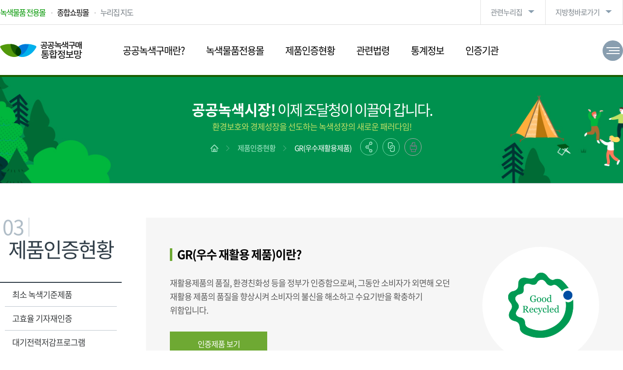

--- FILE ---
content_type: text/html; charset=UTF-8
request_url: https://pps.go.kr/green/content.do;jsessionid=mcIhwOh3wXiaojTIVZkj6w7kd339De1fQzghvjrbHBqSLP2VKRv5!-647447993?key=01139
body_size: 42422
content:














<!DOCTYPE html>
<html lang="ko" id="no-fouc">
<head>
<meta charset="UTF-8">
<meta http-equiv='X-UA-Compatible' content='IE=edge'>
<meta name="generator" content="EditPlus®">
<meta name="format-detection" content="telephone=no,email=no,address=no">
<meta name="viewport" content="width=device-width, initial-scale=1, maximum-scale=1, minimum-scale=1, target-densitydpi=medium-dpi" />
<meta content="yes" name="apple-mobile-web-app-capable" />
<meta name="author" content="조달청 1588-0800">
<meta name="keywords" content="조달청, 조달, 비축, 물품, 용역, 구매, 외자, 내자, 시설">
<meta name="description" content="공공녹색구매 통합정보망">
<meta name="copyright" content="Copyrightⓒ 2020 공공녹색구매 통합정보망. All rights reserved.">

<meta property="og:type" content="website">
<meta property="og:title" content="공공녹색구매 통합정보망">
<meta property="og:description" content="공공녹색구매 통합정보망">
<meta property="og:image" content="">
<meta property="og:url" content="http://pps.go.kr">
<title>GR(우수재활용제품) | 공공녹색구매 통합정보망</title>
<link rel="shortcut icon" type="image/x-icon" href="/resource/site/green/img/favicon.ico;jsessionid=737cSV8FREj7pjiAh-3n_VUrakRDK0NvMKUm7NgYaoOl86KloZOn!1342585090" />

<link type="text/css" rel="stylesheet" href="/resource/site/green/js/plugins/bootstrap/css/bootstrap.css;jsessionid=737cSV8FREj7pjiAh-3n_VUrakRDK0NvMKUm7NgYaoOl86KloZOn!1342585090" />
<link type="text/css" rel="stylesheet" href="/resource/site/green/js/plugins/bootstrap/css/bootstrap-theme.css;jsessionid=737cSV8FREj7pjiAh-3n_VUrakRDK0NvMKUm7NgYaoOl86KloZOn!1342585090" />

<link type="text/css" rel="stylesheet" href="/resource/site/green/css/html5_reset.css;jsessionid=737cSV8FREj7pjiAh-3n_VUrakRDK0NvMKUm7NgYaoOl86KloZOn!1342585090" />
<link type="text/css" rel="stylesheet" href="/resource/site/green/css/fs_component.css;jsessionid=737cSV8FREj7pjiAh-3n_VUrakRDK0NvMKUm7NgYaoOl86KloZOn!1342585090" />
<link type="text/css" rel="stylesheet" href="/resource/site/green/css/fs_layout.css;jsessionid=737cSV8FREj7pjiAh-3n_VUrakRDK0NvMKUm7NgYaoOl86KloZOn!1342585090" />
<link type="text/css" rel="stylesheet" href="/resource/site/green/css/fs_content.css;jsessionid=737cSV8FREj7pjiAh-3n_VUrakRDK0NvMKUm7NgYaoOl86KloZOn!1342585090" />
<link type="text/css" rel="stylesheet" href="/resource/site/green/css/fs_print.css;jsessionid=737cSV8FREj7pjiAh-3n_VUrakRDK0NvMKUm7NgYaoOl86KloZOn!1342585090" />
<link type="text/css" rel="stylesheet" href="/resource/site/green/js/plugins/animate.css;jsessionid=737cSV8FREj7pjiAh-3n_VUrakRDK0NvMKUm7NgYaoOl86KloZOn!1342585090" />

<script src="/resource/site/green/js/jquery-1.11.3.min.js;jsessionid=737cSV8FREj7pjiAh-3n_VUrakRDK0NvMKUm7NgYaoOl86KloZOn!1342585090"></script>
<script src="/resource/site/green/js/jquery.easing.1.3.js;jsessionid=737cSV8FREj7pjiAh-3n_VUrakRDK0NvMKUm7NgYaoOl86KloZOn!1342585090"></script>
<script src="/resource/site/green/js/fs_common.js;jsessionid=737cSV8FREj7pjiAh-3n_VUrakRDK0NvMKUm7NgYaoOl86KloZOn!1342585090"></script>
<script src="/resource/cmm/js/fs_sns.js;jsessionid=737cSV8FREj7pjiAh-3n_VUrakRDK0NvMKUm7NgYaoOl86KloZOn!1342585090"></script>

<script src="/resource/site/green/js/plugins/bootstrap/js/bootstrap.js;jsessionid=737cSV8FREj7pjiAh-3n_VUrakRDK0NvMKUm7NgYaoOl86KloZOn!1342585090"></script>

<!-- START OF WEBLOG TRACKING SCRIPT -->
<script src="/resource/site/green/js/UserScriptConf.js;jsessionid=737cSV8FREj7pjiAh-3n_VUrakRDK0NvMKUm7NgYaoOl86KloZOn!1342585090"></script>
<!-- END OF WEBLOG TRACKING SCRIPT -->

<!-- 폰트깜빡임 수정 -->
	<style type="text/css">
		#no-fouc, #fs_header {opacity:1;}
	</style>
	<script type="text/javascript">
		$(document).ready(function () {
			$("#no-fouc, #fs_header").delay(250).animate({"opacity":"1"}, 250);
		});
	</script>
	<!-- //폰트깜빡임 수정 -->
</head>
<body>
	<a href="#fs_content" class="skip_nav">본문영역 바로가기</a>
	<a href="#fs_top_menu" class="skip_nav">메인메뉴 바로가기</a>
	<a href="#fs_footer" class="skip_nav">하단링크 바로가기</a>
	
	<div id="fs_wrap">
		











<header id="fs_header">
	<div class="fs_head">
		<div class="hwrap">
			<h1 class="logo"><a href="/green/index.do;jsessionid=737cSV8FREj7pjiAh-3n_VUrakRDK0NvMKUm7NgYaoOl86KloZOn!1342585090"><img src="/resource/site/green/img/layout/logo.png;jsessionid=737cSV8FREj7pjiAh-3n_VUrakRDK0NvMKUm7NgYaoOl86KloZOn!1342585090" alt="공공녹색구매 통합정보망" /></a></h1>
			<div class="global_box">
				<ul class="glo_list1">
					<li class="glo1"><a href="https://shop.g2b.go.kr/link/GMSI003_01/?apmlNo=R24SL00001132" target="_blank">녹색물품 전용몰</a></li>
					<li class="glo2"><a href="https://shop.g2b.go.kr" target="_blank">종합쇼핑몰</a></li>
					<li class="glo3"><a href="/green/sitemap.do;jsessionid=737cSV8FREj7pjiAh-3n_VUrakRDK0NvMKUm7NgYaoOl86KloZOn!1342585090?key=01211">누리집 지도</a></li>
				</ul>
				<ul class="glo_list3">
					<li class="glo5 sitemap_box">
						<a href="#none" class="sitemap"><span>전체메뉴 한눈에 보기</span></a>
						<div class="mainsitemap_box_warp">
							<div class="mainsitemap_box">
								<div class="sitemap_size">
									<div class="mlogo"><a href="/green/index.do;jsessionid=737cSV8FREj7pjiAh-3n_VUrakRDK0NvMKUm7NgYaoOl86KloZOn!1342585090"><img src="/resource/site/green/img/layout/logo.png;jsessionid=737cSV8FREj7pjiAh-3n_VUrakRDK0NvMKUm7NgYaoOl86KloZOn!1342585090" alt="공공녹색구매 통합정보망" /></a></div>
									<div class="mainsitemap"></div>
									<a href="#none" class="mainsitemap_close" title="닫기"><span></span></a>
								</div>
							</div>
						</div>
					</li>
				</ul>
				<ul class="glo_list2">
					<li class="list2-1"><a href="#none" title="관련누리집">관련누리집</a>
						<ul>
							<li><a href="http://ppi.g2b.go.kr:8911/portal/main.do" target="_blank" title="새창열림" rel="noopener noreferrer">혁신장터</a></li>
							<li><a href="https://shop.g2b.go.kr" target="_blank" title="새창열림" rel="noopener noreferrer">종합쇼핑몰</a></li>
							<li><a href="https://venture.g2b.go.kr" target="_blank" title="새창열림" rel="noopener noreferrer">벤처나라</a></li>
							<li><a href="https://digitalmall.g2b.go.kr" target="_blank" title="새창열림" rel="noopener noreferrer">디지털서비스몰</a></li>
							<li><a href="https://service.g2b.go.kr" target="_blank" title="새창열림" rel="noopener noreferrer">이음장터</a></li>
							<li><a href="http://pcae.g2b.go.kr:8044/pbs/psa/psa0000/index.do" target="_blank" title="새창열림" rel="noopener noreferrer">공사비 정보광장</a></li>
							<li><a href="http://www.globalkoreamarket.go.kr:8843/gpass/index.do" target="_blank" title="새창열림" rel="noopener noreferrer">해외조달정보센터</a></li>
							<li><a href="http://www.globalkoreamarket.go.kr:8843/gpass/jsp/procure/itcpm.gps" target="_blank" title="새창열림" rel="noopener noreferrer">해외조달장터<br />(ITC Procurement Map)</a></li>
							<li><a href="/bichuk/index.do;jsessionid=737cSV8FREj7pjiAh-3n_VUrakRDK0NvMKUm7NgYaoOl86KloZOn!1342585090" target="_blank" title="새창열림" rel="noopener noreferrer">비축물자</a></li>
							<li><a href="https://hrd.pps.go.kr:8443/hrd/index.do" target="_blank" title="새창열림" rel="noopener noreferrer">공공조달역량개발원</a></li>
							<li><a href="/green/index.do;jsessionid=737cSV8FREj7pjiAh-3n_VUrakRDK0NvMKUm7NgYaoOl86KloZOn!1342585090" target="_blank" title="새창열림" rel="noopener noreferrer">공공녹색구매통합정보망</a></li>
							<li><a href="http://rfid.g2b.go.kr/" target="_blank" title="새창열림" rel="noopener noreferrer">전파식별(RFID) 물품관리</a></li>
							<li><a href="https://data.g2b.go.kr/" target="_blank" title="새창열림" rel="noopener noreferrer">조달정보개방포털</a></li>
							<li><a href="https://nego.g2b.go.kr/" target="_blank" title="새창열림" rel="noopener noreferrer">조달청 평가위원시스템</a></li>
							<li><a href="http://npis.g2b.go.kr/" target="_blank" title="새창열림" rel="noopener noreferrer">국유재산조사관리시스템<br />(상속인 없는 재산의 청산)</a></li>
							<li><a href="https://goods.g2b.go.kr:8053/" target="_blank" title="새창열림" rel="noopener noreferrer">목록정보시스템</a></li>
							<li><a href="https://pcws.g2b.go.kr:8668/portal/main.do" target="_blank" title="새창열림" rel="noopener noreferrer">일자리알리미</a></li>
							<li><a href="https://npccs.g2b.go.kr:8785/" target="_blank" title="새창열림" rel="noopener noreferrer">공사원가계산</a></li>
							<li><a href="https://hado.g2b.go.kr:8105/sc/portal/main.do" target="_blank" title="새창열림" rel="noopener noreferrer">하도급지킴이</a></li>
							<li><a href="https://ai.g2b.go.kr:8432/" target="_blank" title="새창열림" rel="noopener noreferrer">e-제안요청도움</a></li>
							<li><a href="https://nuri.g2b.go.kr/" target="_blank" title="새창열림" rel="noopener noreferrer">누리장터</a></li>							
						</ul>
					</li>
					<li class="list2-2"><a href="#none" title="지방청바로가기">지방청바로가기</a>
						<ul>
							<li><a href="/center/index.do;jsessionid=737cSV8FREj7pjiAh-3n_VUrakRDK0NvMKUm7NgYaoOl86KloZOn!1342585090" target="_blank" title="새창열림" rel="noopener noreferrer">조달품질원</a></li>
							<li><a href="https://hrd.pps.go.kr:8443/hrd/index.do" target="_blank" title="새창열림" rel="noopener noreferrer">공공조달역량개발원</a></li>
							<li><a href="/seoul/index.do;jsessionid=737cSV8FREj7pjiAh-3n_VUrakRDK0NvMKUm7NgYaoOl86KloZOn!1342585090" target="_blank" title="새창열림" rel="noopener noreferrer">서울</a></li>
							<li><a href="/busan/index.do;jsessionid=737cSV8FREj7pjiAh-3n_VUrakRDK0NvMKUm7NgYaoOl86KloZOn!1342585090" target="_blank" title="새창열림" rel="noopener noreferrer">부산</a></li>
							<li><a href="/incheon/index.do;jsessionid=737cSV8FREj7pjiAh-3n_VUrakRDK0NvMKUm7NgYaoOl86KloZOn!1342585090" target="_blank" title="새창열림" rel="noopener noreferrer">인천</a></li>
							<li><a href="/daegu/index.do;jsessionid=737cSV8FREj7pjiAh-3n_VUrakRDK0NvMKUm7NgYaoOl86KloZOn!1342585090" target="_blank" title="새창열림" rel="noopener noreferrer">대구</a></li>
							<li><a href="/gwangju/index.do;jsessionid=737cSV8FREj7pjiAh-3n_VUrakRDK0NvMKUm7NgYaoOl86KloZOn!1342585090" target="_blank" title="새창열림" rel="noopener noreferrer">광주</a></li>
							<li><a href="/daejeon/index.do;jsessionid=737cSV8FREj7pjiAh-3n_VUrakRDK0NvMKUm7NgYaoOl86KloZOn!1342585090" target="_blank" title="새창열림" rel="noopener noreferrer">대전</a></li>
							<li><a href="/gangwon/index.do;jsessionid=737cSV8FREj7pjiAh-3n_VUrakRDK0NvMKUm7NgYaoOl86KloZOn!1342585090" target="_blank" title="새창열림" rel="noopener noreferrer">강원</a></li>
							<li><a href="/chungbuk/index.do;jsessionid=737cSV8FREj7pjiAh-3n_VUrakRDK0NvMKUm7NgYaoOl86KloZOn!1342585090" target="_blank" title="새창열림" rel="noopener noreferrer">충북</a></li>
							<li><a href="/jeonbuk/index.do;jsessionid=737cSV8FREj7pjiAh-3n_VUrakRDK0NvMKUm7NgYaoOl86KloZOn!1342585090" target="_blank" title="새창열림" rel="noopener noreferrer">전북</a></li>
							<li><a href="/gyeongnam/index.do;jsessionid=737cSV8FREj7pjiAh-3n_VUrakRDK0NvMKUm7NgYaoOl86KloZOn!1342585090" target="_blank" title="새창열림" rel="noopener noreferrer">경남</a></li>
							<li><a href="/jeju/index.do;jsessionid=737cSV8FREj7pjiAh-3n_VUrakRDK0NvMKUm7NgYaoOl86KloZOn!1342585090" target="_blank" title="새창열림" rel="noopener noreferrer">제주</a></li>
						</ul>
					</li>
				</ul>
			</div>
			
			<div class="mbtn_box">
				<a href="#none" class="menu_open"><span>메뉴</span></a>
			</div>
		</div>
	</div>
	
	<nav class="fs_top_menu" id="fs_top_menu">
		<h2 class="hide">주요메뉴</h2>
		<div class="mglobal_box">
			<div class="global_btn">
				<ul>
					<li class="mg1"><a href="/green/index.do;jsessionid=737cSV8FREj7pjiAh-3n_VUrakRDK0NvMKUm7NgYaoOl86KloZOn!1342585090"><img src="/resource/site/green/img/layout/home.png;jsessionid=737cSV8FREj7pjiAh-3n_VUrakRDK0NvMKUm7NgYaoOl86KloZOn!1342585090" alt="홈으로" width="22px" height="22px" /></a></li>
					<li class="mg2"><a href="https://shop.g2b.go.kr/sm/ma/exmal/SMMPExmal.do?exmalNo=3&leftYN=Y" target="_blank">녹색물품 전용몰</a></li>
					<li class="mg3"><a href="https://shop.g2b.go.kr" target="_blank">종합쇼핑몰</a></li>
					<li class="mg4"><a href="/green/sitemap.do;jsessionid=737cSV8FREj7pjiAh-3n_VUrakRDK0NvMKUm7NgYaoOl86KloZOn!1342585090?key=01211">누리집 지도</a></li>
				</ul>
			</div>
			<ul class="glo_list2">
				<li class="list2-1"><a href="#none" title="관련누리집">관련누리집</a>
					<ul>
						<li><a href="http://ppi.g2b.go.kr:8911/portal/main.do" target="_blank" title="새창열림" rel="noopener noreferrer">혁신장터</a></li>
						<li><a href="https://shop.g2b.go.kr" target="_blank" title="새창열림" rel="noopener noreferrer">종합쇼핑몰</a></li>
						<li><a href="https://venture.g2b.go.kr" target="_blank" title="새창열림" rel="noopener noreferrer">벤처나라</a></li>
						<li><a href="https://digitalmall.g2b.go.kr" target="_blank" title="새창열림" rel="noopener noreferrer">디지털서비스몰</a></li>
						<li><a href="https://service.g2b.go.kr" target="_blank" title="새창열림" rel="noopener noreferrer">이음장터</a></li>
						<li><a href="http://pcae.g2b.go.kr:8044/pbs/psa/psa0000/index.do" target="_blank" title="새창열림" rel="noopener noreferrer">공사비 정보광장</a></li>
						<li><a href="http://www.globalkoreamarket.go.kr:8843/gpass/index.do" target="_blank" title="새창열림" rel="noopener noreferrer">해외조달정보센터</a></li>
						<li><a href="http://www.globalkoreamarket.go.kr:8843/gpass/jsp/procure/itcpm.gps" target="_blank" title="새창열림" rel="noopener noreferrer">해외조달장터(ITC Procurement Map)</a></li>
						<li><a href="/bichuk/index.do;jsessionid=737cSV8FREj7pjiAh-3n_VUrakRDK0NvMKUm7NgYaoOl86KloZOn!1342585090" target="_blank" title="새창열림" rel="noopener noreferrer">비축물자</a></li>
						<li><a href="https://hrd.pps.go.kr:8443/hrd/index.do" target="_blank" title="새창열림" rel="noopener noreferrer">공공조달역량개발원</a></li>
						<li><a href="/green/index.do;jsessionid=737cSV8FREj7pjiAh-3n_VUrakRDK0NvMKUm7NgYaoOl86KloZOn!1342585090" target="_blank" title="새창열림" rel="noopener noreferrer">공공녹색구매통합정보망</a></li>
						<li><a href="http://rfid.g2b.go.kr/" target="_blank" title="새창열림" rel="noopener noreferrer">전파식별(RFID) 물품관리</a></li>
						<li><a href="https://data.g2b.go.kr/" target="_blank" title="새창열림" rel="noopener noreferrer">조달정보개방포털</a></li>
						<li><a href="https://nego.g2b.go.kr/" target="_blank" title="새창열림" rel="noopener noreferrer">조달청 평가위원시스템</a></li>
						<li><a href="http://npis.g2b.go.kr/" target="_blank" title="새창열림" rel="noopener noreferrer">국유재산조사관리시스템(상속인 없는 재산의 청산)</a></li>
						<li><a href="https://goods.g2b.go.kr:8053/" target="_blank" title="새창열림" rel="noopener noreferrer">목록정보시스템</a></li>
						<li><a href="https://pcws.g2b.go.kr:8668/portal/main.do" target="_blank" title="새창열림" rel="noopener noreferrer">일자리알리미</a></li>
						<li><a href="https://npccs.g2b.go.kr:8785/" target="_blank" title="새창열림" rel="noopener noreferrer">공사원가계산</a></li>
						<li><a href="https://hado.g2b.go.kr:8105/sc/portal/main.do" target="_blank" title="새창열림" rel="noopener noreferrer">하도급지킴이</a></li>
						<li><a href="https://ai.g2b.go.kr:8432/" target="_blank" title="새창열림" rel="noopener noreferrer">e-제안요청도움</a></li>
						<li><a href="https://nuri.g2b.go.kr/" target="_blank" title="새창열림" rel="noopener noreferrer">누리장터</a></li>						
					</ul>
				</li>
				<li class="list2-2"><a href="#none" title="지방청바로가기">지방청바로가기</a>
					<ul>
						<li><a href="/center/index.do;jsessionid=737cSV8FREj7pjiAh-3n_VUrakRDK0NvMKUm7NgYaoOl86KloZOn!1342585090" target="_blank" title="새창열림" rel="noopener noreferrer">조달품질원</a></li>
						<li><a href="https://hrd.pps.go.kr:8443/hrd/index.do" target="_blank" title="새창열림" rel="noopener noreferrer">공공조달역량개발원</a></li>
						<li><a href="/seoul/index.do;jsessionid=737cSV8FREj7pjiAh-3n_VUrakRDK0NvMKUm7NgYaoOl86KloZOn!1342585090" target="_blank" title="새창열림" rel="noopener noreferrer">서울</a></li>
						<li><a href="/busan/index.do;jsessionid=737cSV8FREj7pjiAh-3n_VUrakRDK0NvMKUm7NgYaoOl86KloZOn!1342585090" target="_blank" title="새창열림" rel="noopener noreferrer">부산</a></li>
						<li><a href="/incheon/index.do;jsessionid=737cSV8FREj7pjiAh-3n_VUrakRDK0NvMKUm7NgYaoOl86KloZOn!1342585090" target="_blank" title="새창열림" rel="noopener noreferrer">인천</a></li>
						<li><a href="/daegu/index.do;jsessionid=737cSV8FREj7pjiAh-3n_VUrakRDK0NvMKUm7NgYaoOl86KloZOn!1342585090" target="_blank" title="새창열림" rel="noopener noreferrer">대구</a></li>
						<li><a href="/gwangju/index.do;jsessionid=737cSV8FREj7pjiAh-3n_VUrakRDK0NvMKUm7NgYaoOl86KloZOn!1342585090" target="_blank" title="새창열림" rel="noopener noreferrer">광주</a></li>
						<li><a href="/daejeon/index.do;jsessionid=737cSV8FREj7pjiAh-3n_VUrakRDK0NvMKUm7NgYaoOl86KloZOn!1342585090" target="_blank" title="새창열림" rel="noopener noreferrer">대전</a></li>
						<li><a href="/gangwon/index.do;jsessionid=737cSV8FREj7pjiAh-3n_VUrakRDK0NvMKUm7NgYaoOl86KloZOn!1342585090" target="_blank" title="새창열림" rel="noopener noreferrer">강원</a></li>
						<li><a href="/chungbuk/index.do;jsessionid=737cSV8FREj7pjiAh-3n_VUrakRDK0NvMKUm7NgYaoOl86KloZOn!1342585090" target="_blank" title="새창열림" rel="noopener noreferrer">충북</a></li>
						<li><a href="/jeonbuk/index.do;jsessionid=737cSV8FREj7pjiAh-3n_VUrakRDK0NvMKUm7NgYaoOl86KloZOn!1342585090" target="_blank" title="새창열림" rel="noopener noreferrer">전북</a></li>
						<li><a href="/gyeongnam/index.do;jsessionid=737cSV8FREj7pjiAh-3n_VUrakRDK0NvMKUm7NgYaoOl86KloZOn!1342585090" target="_blank" title="새창열림" rel="noopener noreferrer">경남</a></li>
						<li><a href="/jeju/index.do;jsessionid=737cSV8FREj7pjiAh-3n_VUrakRDK0NvMKUm7NgYaoOl86KloZOn!1342585090" target="_blank" title="새창열림" rel="noopener noreferrer">제주</a></li>
					</ul>
				</li>
			</ul>
		</div>
		<ul class="lnb">
			
			<li>
				<a href="#" target="_self" class="lnb_title deplink">공공녹색구매란?</a>
				<div class="lnb_bg">
					<div class="lnb_wrap">
						<div class="tit_box">
							<div class="title">공공녹색구매란?</div>
						</div>
						
						<ul class="lnb_layer01">
							
							<li>
								<a href="/green/content.do;jsessionid=737cSV8FREj7pjiAh-3n_VUrakRDK0NvMKUm7NgYaoOl86KloZOn!1342585090?key=01130" target="_self">
									통합정보망소개
								</a>
								
							</li>
							
						</ul>
						
					</div>
				</div>
			</li>
			
			<li>
				<a href="https://shop.g2b.go.kr/link/GMSI003_01/?apmlNo=R24SL00001132" target="_blank" class="lnb_title deplink">녹색물품전용몰</a>
				<div class="lnb_bg">
					<div class="lnb_wrap">
						<div class="tit_box">
							<div class="title">녹색물품전용몰</div>
						</div>
						
					</div>
				</div>
			</li>
			
			<li>
				<a href="#" target="_self" class="lnb_title deplink">제품인증현황</a>
				<div class="lnb_bg">
					<div class="lnb_wrap">
						<div class="tit_box">
							<div class="title">제품인증현황</div>
						</div>
						
						<ul class="lnb_layer01">
							
							<li>
								<a href="/green/content.do;jsessionid=737cSV8FREj7pjiAh-3n_VUrakRDK0NvMKUm7NgYaoOl86KloZOn!1342585090?key=01133" target="_self">
									최소 녹색기준제품
								</a>
								
							</li>
							
							<li>
								<a href="/green/content.do;jsessionid=737cSV8FREj7pjiAh-3n_VUrakRDK0NvMKUm7NgYaoOl86KloZOn!1342585090?key=01134" target="_self">
									고효율 기자재인증
								</a>
								
							</li>
							
							<li>
								<a href="/green/content.do;jsessionid=737cSV8FREj7pjiAh-3n_VUrakRDK0NvMKUm7NgYaoOl86KloZOn!1342585090?key=01135" target="_self">
									대기전력저감프로그램
								</a>
								
							</li>
							
							<li>
								<a href="/green/content.do;jsessionid=737cSV8FREj7pjiAh-3n_VUrakRDK0NvMKUm7NgYaoOl86KloZOn!1342585090?key=01136" target="_self">
									신ㆍ재생에너지 설비인증
								</a>
								
							</li>
							
							<li>
								<a href="/green/content.do;jsessionid=737cSV8FREj7pjiAh-3n_VUrakRDK0NvMKUm7NgYaoOl86KloZOn!1342585090?key=01137" target="_self">
									에너지 소비효율등급표시
								</a>
								
							</li>
							
							<li>
								<a href="/green/content.do;jsessionid=737cSV8FREj7pjiAh-3n_VUrakRDK0NvMKUm7NgYaoOl86KloZOn!1342585090?key=01138" target="_self">
									환경표지
								</a>
								
							</li>
							
							<li>
								<a href="/green/content.do;jsessionid=737cSV8FREj7pjiAh-3n_VUrakRDK0NvMKUm7NgYaoOl86KloZOn!1342585090?key=01139" target="_self">
									GR(우수재활용제품)
								</a>
								
							</li>
							
							<li>
								<a href="/green/content.do;jsessionid=737cSV8FREj7pjiAh-3n_VUrakRDK0NvMKUm7NgYaoOl86KloZOn!1342585090?key=01140" target="_self">
									저탄소제품인증
								</a>
								
							</li>
							
							<li>
								<a href="/green/content.do;jsessionid=737cSV8FREj7pjiAh-3n_VUrakRDK0NvMKUm7NgYaoOl86KloZOn!1342585090?key=01141" target="_self">
									녹색인증
								</a>
								
							</li>
							
						</ul>
						
					</div>
				</div>
			</li>
			
			<li>
				<a href="#" target="_self" class="lnb_title deplink">관련법령</a>
				<div class="lnb_bg">
					<div class="lnb_wrap">
						<div class="tit_box">
							<div class="title">관련법령</div>
						</div>
						
						<ul class="lnb_layer01">
							
							<li>
								<a href="/green/content.do;jsessionid=737cSV8FREj7pjiAh-3n_VUrakRDK0NvMKUm7NgYaoOl86KloZOn!1342585090?key=01143" target="_self">
									관련법령
								</a>
								
							</li>
							
						</ul>
						
					</div>
				</div>
			</li>
			
			<li>
				<a href="#" target="_self" class="lnb_title deplink">통계정보</a>
				<div class="lnb_bg">
					<div class="lnb_wrap">
						<div class="tit_box">
							<div class="title">통계정보</div>
						</div>
						
						<ul class="lnb_layer01">
							
							<li>
								<a href="/green/bbs/list.do;jsessionid=737cSV8FREj7pjiAh-3n_VUrakRDK0NvMKUm7NgYaoOl86KloZOn!1342585090?key=01145" target="_self">
									통계정보
								</a>
								
							</li>
							
						</ul>
						
					</div>
				</div>
			</li>
			
			<li>
				<a href="#" target="_self" class="lnb_title deplink">인증기관</a>
				<div class="lnb_bg">
					<div class="lnb_wrap">
						<div class="tit_box">
							<div class="title">인증기관</div>
						</div>
						
						<ul class="lnb_layer01">
							
							<li>
								<a href="/green/content.do;jsessionid=737cSV8FREj7pjiAh-3n_VUrakRDK0NvMKUm7NgYaoOl86KloZOn!1342585090?key=01147" target="_self">
									인증기관 안내
								</a>
								
							</li>
							
						</ul>
						
					</div>
				</div>
			</li>
			
		</ul>
	</nav>
	<nav class="fs_mtop_menu" id="fs_mtop_menu"></nav>
	
</header>
		
		<div id="fs_container_wrap">
			<section class="fs_sub_visual" style="background:url(/resource/site/green/img/layout/sub_01.jpg;jsessionid=737cSV8FREj7pjiAh-3n_VUrakRDK0NvMKUm7NgYaoOl86KloZOn!1342585090) no-repeat green top;">
				<div class="sv_wrap">
					<h3><strong>공공녹색시장!</strong> 이제 조달청이 이끌어 갑니다.<em>환경보호와 경제성장을 선도하는 녹색성장의 새로운 패러다임!</em></h3>
					<div class="fs_loca_box">
						<div class="loca_box">
							










<em><a href="/green/index.do;jsessionid=737cSV8FREj7pjiAh-3n_VUrakRDK0NvMKUm7NgYaoOl86KloZOn!1342585090" class="home"><img src="/resource/site/green/img/layout/sub_home.png;jsessionid=737cSV8FREj7pjiAh-3n_VUrakRDK0NvMKUm7NgYaoOl86KloZOn!1342585090" alt="홈으로 이동" /></a></em>

<em><a href="/green/sub.do;jsessionid=737cSV8FREj7pjiAh-3n_VUrakRDK0NvMKUm7NgYaoOl86KloZOn!1342585090?key=01132" target="_self">제품인증현황</a></em>

<em><a href="#none" class="navi_ov">GR(우수재활용제품)</a></em>
						</div>
						<div class="sns_box clear">
							<a class="sns_open_btn" href="#none" title="공유하기 새창열림">공유하기</a>
							<div class="sns_open clear">
								<a class="twitter" href="#none" onclick="openTwitter('공공녹색구매 통합정보망');">트위터</a>
								<a class="facebook" href="#none" onclick="openFacebook();">페이스북></a>
								<a class="blog" href="#none" onclick="openNaver('공공녹색구매 통합정보망');">블로그</a>
							</div>
							<a class="link_btn" href="#none" onclick="copy_to_clipboard();">링크복사</a>
							<a class="print_btn" href="#none" onclick="window.print();" title="출력하기">출력하기</a>
							
							<textarea name="copytextarea" class="cont_box" id="copytextarea" title="주소복사 내용" style="position:absolute;top:-8888888px;width:0; height:0;" readonly></textarea>
							<script>
							function copy_to_clipboard() {
								if (navigator.userAgent.match(/ipad|ipod|iphone/i)) {
									$("#copytextarea").val(document.location.href);
									var textArea = $("#clipboardUrl");

									var range = document.getElementById("copytextarea");
									range.selectNodeContents(textArea);
									var selection = window.getSelection();
									selection.removeAllRanges();
									selection.addRange(range);
									textArea.setSelectionRange(0, 999999);
									document.execCommand('copy');
									alert('복사 되었습니다.');
								}else{
									try {
										$("#copytextarea").val(document.location.href);
										$(".cont_box").select();
										document.execCommand('copy');
										alert('복사 되었습니다.');
									} catch(err) {
										alert('이 브라우저는 지원하지 않습니다.');
									}
								}
								
							}
							</script>
						</div>
					</div>
				</div>
			</section>
			
			<section class="fs_snb_contents">
				<div class="fs_snb_contents_box">
					<div class="fs_snb_box">
						<div class="snb_title">
							<div>
								<h3><span class="num">03</span>제품인증현황</h3>
							</div>
						</div>
						
						










<nav class="snb_menu">
	<h2 class="hide">좌측메뉴</h2>
	<ul class="dep1">
		
		<li >
			<a href="/green/content.do;jsessionid=737cSV8FREj7pjiAh-3n_VUrakRDK0NvMKUm7NgYaoOl86KloZOn!1342585090?key=01133" target="_self" class="deplink">최소 녹색기준제품</a>
			
		</li>
		
		<li >
			<a href="/green/content.do;jsessionid=737cSV8FREj7pjiAh-3n_VUrakRDK0NvMKUm7NgYaoOl86KloZOn!1342585090?key=01134" target="_self" class="deplink">고효율 기자재인증</a>
			
		</li>
		
		<li >
			<a href="/green/content.do;jsessionid=737cSV8FREj7pjiAh-3n_VUrakRDK0NvMKUm7NgYaoOl86KloZOn!1342585090?key=01135" target="_self" class="deplink">대기전력저감프로그램</a>
			
		</li>
		
		<li >
			<a href="/green/content.do;jsessionid=737cSV8FREj7pjiAh-3n_VUrakRDK0NvMKUm7NgYaoOl86KloZOn!1342585090?key=01136" target="_self" class="deplink">신ㆍ재생에너지 설비인증</a>
			
		</li>
		
		<li >
			<a href="/green/content.do;jsessionid=737cSV8FREj7pjiAh-3n_VUrakRDK0NvMKUm7NgYaoOl86KloZOn!1342585090?key=01137" target="_self" class="deplink">에너지 소비효율등급표시</a>
			
		</li>
		
		<li >
			<a href="/green/content.do;jsessionid=737cSV8FREj7pjiAh-3n_VUrakRDK0NvMKUm7NgYaoOl86KloZOn!1342585090?key=01138" target="_self" class="deplink">환경표지</a>
			
		</li>
		
		<li class="on">
			<a href="/green/content.do;jsessionid=737cSV8FREj7pjiAh-3n_VUrakRDK0NvMKUm7NgYaoOl86KloZOn!1342585090?key=01139" target="_self" class="deplink">GR(우수재활용제품)</a>
			
		</li>
		
		<li >
			<a href="/green/content.do;jsessionid=737cSV8FREj7pjiAh-3n_VUrakRDK0NvMKUm7NgYaoOl86KloZOn!1342585090?key=01140" target="_self" class="deplink">저탄소제품인증</a>
			
		</li>
		
		<li >
			<a href="/green/content.do;jsessionid=737cSV8FREj7pjiAh-3n_VUrakRDK0NvMKUm7NgYaoOl86KloZOn!1342585090?key=01141" target="_self" class="deplink">녹색인증</a>
			
		</li>
		
	</ul>
</nav>
					</div>
					<div class="fs_content" id="fs_content">
						<div class="con_body">
							<div class="sub020701">
	<div class="box_list box_list2">
		<div class="box box1 bg_gray fr_box">
			<div class="ico_box">
				<div class="ico">GR(우수 재활용 제품) 로고</div>
			</div>
			<div class="con_box">
				<div class="con">
					<h4 class="tith4"><strong>GR(우수 재활용 제품)이란?</strong></h4>
					<p>재활용제품의 품질, 환경친화성 등을 정부가 인증함으로써, 그동안 소비자가 외면해 오던 재활용 제품의 품질을 향상시켜 소비자의 불신을 해소하고 수요기반을 확충하기 위함입니다.</p>
					<a href="http://www.buygr.or.kr/" target="_blank" title="새창열림" class="mt30 btn_bace2 btn_green">인증제품 보기</a>
				</div>
			</div>
		</div>
	</div>

	<div class="box_list box_list3">
		<div class="box box3-1 link_box">
			<h4 class="tith4"><strong>관련법령 및 시행령, 시행규칙</strong></h4>
			<ul class="list1">
				<li><a href="https://www.law.go.kr/법령/기후위기대응을위한탄소중립ㆍ녹색성장기본법" target="_blank" title="새창으로 열림" class="bla">기후위기 대응을 위한 탄소중립&middot;녹색성장 기본법<span></span></a></li>
				<li><a href="https://www.law.go.kr/법령/기후위기대응을위한탄소중립ㆍ녹색성장기본법시행령" target="_blank" title="새창으로 열림" class="bla">기후위기 대응을 위한 탄소중립&middot;녹색성장 기본법 시행령<span></span></a></li>
				<li><a href="https://www.law.go.kr/법령/녹색제품구매촉진에관한법률" target="_blank" title="새창으로 열림" class="bla">녹색제품구매촉진에 관한 법률<span></span></a></li>
				<li><a href="https://www.law.go.kr/법령/자원의절약과재활용촉진에관한법률" target="_blank" title="새창으로 열림" class="bla">자원의 절약과 재활용 촉진에 관한 법률<span></span></a></li>
				<li><a href="https://www.law.go.kr/법령/자원의절약과재활용촉진에관한법률시행령" target="_blank" title="새창으로 열림" class="bla">자원의 절약과 재활용 촉진에 관한 법률 시행령<span></span></a></li>
				<li><a href="https://www.law.go.kr/법령/자원의절약과재활용촉진에관한법률시행규칙" target="_blank" title="새창으로 열림" class="bla">자원의 절약과 재활용 촉진에 관한 법률 시행규칙<span></span></a></li>
			</ul>
		</div>
		<div class="box box3-2 ccation_box">
			<h4 class="tith4"><strong>인증기관 <span class="cr_green2">[사단법인 자원순환산업진흥협회]</span></strong></h4>
			<div>
				<div class="img_box"><img src="/resource/site/green/img/content/sub02/sub0207_logo2.png;jsessionid=737cSV8FREj7pjiAh-3n_VUrakRDK0NvMKUm7NgYaoOl86KloZOn!1342585090" alt="산업통상자원부 사단법인 자원순환산업진흥협회 로고" /></div>
				<div class="txt_box">
					<p>산업통상자원부 및 산업통산자원부 기술표준원과의 협조를 통하여 민간단체의 자율적 추진이라는 명분 아래 국민적 공감대를 형성, 확산에 이바지하여 막대한 정부예산의 낭비적 지출을 억제하고 각종 정책적 지원을 유도하여 환경산업체의 보호 및 재활용제품의 품질인증 그리고 유통부분의 새로운 이정표를 제시하는 등 국가적 현안과 제반 환경문제 해결에 높은 기여를 하게 됨은 물론, 이에 동참하는 회원사(GR인증업체)들이 적극적으로 참여토록 하여 보다 나은 재활용제품의 기술개발을 촉진시키도록 합니다.<br />뿐만 아니라 각 분야별 고유의 역할분담을 통하여 이업종 간의 종합환경산업으로서의 공조체제를 마련하고, 본 협회의 궁극적인 목적 즉 우수한 재활용제품의 보급활성화를 이루어 대한민국의 지속가능한 발전을 도모하는 것을 목적으로 합니다.</p>
					<a href="http://www.gr.or.kr/" target="_blank" title="새창으로 열림" class="cmore">사이트 이동</a>
					<div class="certf_box">
						<h5>인증정보</h5>
						<ul class="certf_ul">
							<li>우수재활용제품(GR)</li>
						</ul>
					</div>
				</div>
			</div>
		</div>
	</div>
</div>
							
							
						</div>
					</div>
				</div>
			</section>
		</div>
		
		<div class="banner_box">
			<div class="banner">
				<h3 class="h3">정책광고</h3>
				<div class="banner_list_warp">
					<ul class="banner_list">
					
						<li><a href="https://www.young119.or.kr/" target="_blank">생명과 안전을 수호하는 <strong>한국 119 소년단</strong></a></li>
					
						<li><a href="https://www.eco-playground.kr/chemistory/528" target="_blank">어린이 환경과 건강 포털 <strong>케미스토리</strong></a></li>
					
						<li><a href="https://childsafe.or.kr/" target="_blank">아이들을 위한 안전한 세상<strong>한국어린이안전재단</strong></a></li>
					
						<li><a href="https://kids.khs.go.kr/index.do" target="_blank">어린이·청소년 <strong>국가유산청</strong></a></li>
					
					</ul>
				</div>
				<!-- 컨트롤 -->
				<div class="banner_controll_box">
					<a href="#none" class="banner_prev">이전</a><!-- 이전 -->
					<a href="#none" class="banner_pause">정지</a><!-- 정지 -->
					<a href="#none" class="banner_play">재생</a><!-- 재생 -->
					<a href="#none" class="banner_next">다음</a><!-- 다음 -->
				</div>
				<!-- //컨트롤 -->
				<a href="#none" class="more">모두보기</a>
				<a href="#none" class="more2">닫기</a>
			</div>
		</div>
		
		<footer id="fs_footer">
			<div class="fs_footer_box clear">
				<div class="foot_text foot_text1">
					<h3 class="h3">누리집 이용안내</h3>
					<ul>
						<li><a href="/kor/content.do;jsessionid=737cSV8FREj7pjiAh-3n_VUrakRDK0NvMKUm7NgYaoOl86KloZOn!1342585090?key=00146"><span style="color:white;"><strong>개인정보처리방침</strong></span></a></li>
						<li><a href="/kor/content.do;jsessionid=737cSV8FREj7pjiAh-3n_VUrakRDK0NvMKUm7NgYaoOl86KloZOn!1342585090?key=00147">저작권정책</a></li>
						<li><a href="/kor/content.do;jsessionid=737cSV8FREj7pjiAh-3n_VUrakRDK0NvMKUm7NgYaoOl86KloZOn!1342585090?key=00152">조달서비스헌장</a></li>
						<li><a href="/kor/content.do;jsessionid=737cSV8FREj7pjiAh-3n_VUrakRDK0NvMKUm7NgYaoOl86KloZOn!1342585090?key=00148">웹사이트이용안내</a></li>
						<li><a href="/kor/content.do;jsessionid=737cSV8FREj7pjiAh-3n_VUrakRDK0NvMKUm7NgYaoOl86KloZOn!1342585090?key=00149">조달청 RSS서비스</a></li>
					</ul>
				</div>
				<div class="foot_text foot_text2">
					<h3 class="h3">콜센터 안내</h3>
					<ul>
						<li>정부조달콜센터&lt;나라장터 이용절차&gt;<br /><strong>(유료) 1588-0800, 042-610-1200</strong><br />팩스 : 042-472-2270</li>
						<li>조달품질신문고&lt;물품하자신고&gt;<br /><strong>(유료) 1588-8128</strong><br />※ 월~금 09:00~18:00(공휴일 제외)</li>
					</ul>
				</div>
				<div class="foot_text foot_text4">
					<h3 class="h3">오시는 길</h3>
					<address class="address">[35208] 대전광역시 서구 청사로 189 정부대전청사 3동</address>
				</div>
			</div>
			<div class="copyright">Copyright 2020 Public Procurement Service. All Rights Reserved.</div>
		</footer>
	</div>
	
	<link rel="stylesheet" type="text/css" href="/resource/site/green/js/plugins/slick.css;jsessionid=737cSV8FREj7pjiAh-3n_VUrakRDK0NvMKUm7NgYaoOl86KloZOn!1342585090"><!-- slick -->
	<script type="text/javascript" src="/resource/site/green/js/plugins/slick.js;jsessionid=737cSV8FREj7pjiAh-3n_VUrakRDK0NvMKUm7NgYaoOl86KloZOn!1342585090"></script><!-- slick -->
	<script type="text/javascript">
	$(document).ready(function(){

		//배너
		$('.banner_list').slick({
			infinite: true, //양방향 무한 모션
			autoplay:true,//자동롤링
			//centerMode:true,//가운데모드
			//centerPadding:'10%',//객체간 간격
			slidesToShow:4,//한번에 보여질개수
			variableWidth:true,//가변 너비 슬라이드
			cssEase:'cubic-bezier(0.77, 0, 0.175, 1)',//이징 속도(좌:가로,세로, 우:가로,세로)
			speed: 400,//슬라이드 전화시 속도
			pauseOnHover:true,
			nextArrow: $(".banner_controll_box .banner_next"),
			prevArrow: $(".banner_controll_box .banner_prev"),
			responsive:[//반응형 일때 실행
				{
					breakpoint:1199,
					settings:{
						slidesToShow:4,//한번에 보여질개수
					}
				},
				{
					breakpoint:1024,
					settings:{
						slidesToShow:3,//한번에 보여질개수
					}
				},
				{
					breakpoint:768,
					settings:{
						slidesToShow:2,//한번에 보여질개수
					}
				},
				{
					breakpoint:520,
					settings:{
						slidesToShow:1,//한번에 보여질개수
					}
				}
			]
		});
		$('.banner_play').hide();
		$('.banner_pause').on('click', function() {
			$('.banner_list').slick('slickPause');
			$(this).hide();
			$('.banner_play').show();
		});
		$('.banner_play').on('click', function() {
			$('.banner_list').slick('slickPlay');
			$(this).hide();
			$('.banner_pause').show();
		});

		$(".banner .more").click(function(){
			$(".banner_list_warp .banner_list .slick-list .slick-track").addClass('banner_open');
			$('.banner_controll_box').hide();
			$('.banner .more2').show();

			if(
				$('.banner_list').hasClass('slick-initialized') ){
				$('.banner_list').slick('unslick');//슬릭해제
			}
			$(".banner_list").addClass('open_banner');
		});
		$(".banner .more2").click(function(){
			$(".banner_list_warp .banner_list .slick-list .slick-track").removeClass('banner_open');
			$('.banner_controll_box').show();
			$('.banner .more2').hide();
		});

		$(".banner .more2").click(function(){
			$(".banner_list").removeClass('open_banner');
			$('.banner_list').slick({
				infinite: true, //양방향 무한 모션
				autoplay:true,//자동롤링
				//centerMode:true,//가운데모드
				//centerPadding:'10%',//객체간 간격
				slidesToShow:1,//한번에 보여질개수
				variableWidth:true,//가변 너비 슬라이드
				cssEase:'cubic-bezier(0.77, 0, 0.175, 1)',//이징 속도(좌:가로,세로, 우:가로,세로)
				speed: 400,//슬라이드 전화시 속도
				pauseOnHover:true,
				nextArrow: $(".banner_controll_box .banner_next"),
				prevArrow: $(".banner_controll_box .banner_prev"),
				responsive:[//반응형 일때 실행
					{
						breakpoint:1199,
						settings:{
							slidesToShow:4,//한번에 보여질개수
						}
					},
					{
						breakpoint:1024,
						settings:{
							slidesToShow:3,//한번에 보여질개수
						}
					},
					{
						breakpoint:768,
						settings:{
							slidesToShow:2,//한번에 보여질개수
						}
					},
					{
						breakpoint:520,
						settings:{
							slidesToShow:1,//한번에 보여질개수
						}
					}
				]
			});
		});
	});

	var siteId = "green";
	</script>
	
	<!--2022-07-21 웹표준 수정  -->
<!-- <meta http-equiv="Content-Type" content="text/html; charset=UTF-8"> -->
	
	<!-- 통계 저장 -->
	



<script src="/resource/mng/js/common/utils.js;jsessionid=737cSV8FREj7pjiAh-3n_VUrakRDK0NvMKUm7NgYaoOl86KloZOn!1342585090"></script>
<script src="/resource/mng/js/common/dates.js;jsessionid=737cSV8FREj7pjiAh-3n_VUrakRDK0NvMKUm7NgYaoOl86KloZOn!1342585090"></script>
<script>
var menuKey = "01139";

var contextPath = "/;jsessionid=737cSV8FREj7pjiAh-3n_VUrakRDK0NvMKUm7NgYaoOl86KloZOn!1342585090";

function getSId() {
	var url    = document.location.href;
	var uriArr = url.split("/");
	
	alert(contextPath);
	if(contextPath.length > 2) {
		return (uriArr.length > 4)? uriArr[4] : null;
	} else {
		return (uriArr.length > 3)? uriArr[3] : null;
	}
}

$(window).load(function() {
	var sId = siteId;
	
	if(sId != null) {
		var statAt = getCookie("SITE_STAT_" + sId + "_" + menuKey);
		if(statAt == null || statAt != "Y") {
			$.ajax({
				url     : "/conectr/stats/menu/insert.do;jsessionid=737cSV8FREj7pjiAh-3n_VUrakRDK0NvMKUm7NgYaoOl86KloZOn!1342585090",
				type    : "POST",
				data    : {
					"siteId" : sId,
					"menuSn" : menuKey
				},
				error   : function(request, status, error) {
					//alert("accesStats\ncode:"+request.status+"\n"+"message:"+request.responseText+"\n"+"error:"+error);
				},
				success:function() {
					SetCookie("SITE_STAT_" + sId + "_" + menuKey, "Y", new Date(getDatePlus(1)));
				}
			});
		}
	}
});
</script>
</body>
</html>

--- FILE ---
content_type: text/css; charset=UTF-8
request_url: https://pps.go.kr/resource/site/green/css/fs_content.css;jsessionid=737cSV8FREj7pjiAh-3n_VUrakRDK0NvMKUm7NgYaoOl86KloZOn!1342585090
body_size: 25903
content:
@charset "utf-8";

/***** 공통 *****/
a {transition:all 0.4s;-webkit-transition:all 0.4s;text-decoration:none !important;}
a.bla span {display:inline-block;width:15px;height:15px;margin-left:15px;background:url(./../img/content/sub02/tar_bg.png) no-repeat;} /* 새창열림 */
a.download span {display:inline-block;width:20px;height:15px;margin-left:15px;background:url(./../img/content/sub02/dl_bg.png) no-repeat;} /* 다운로드 */
a.bla:hover, a.bla:focus, a.bla:active, a.download:hover, a.download:focus, a.download:active {color:#6ea933;}
a.bla:hover span, a.bla:focus span, a.bla:active span {background:url(./../img/content/sub02/tar_bg_ov.png) no-repeat;}
a.download:hover span, a.download:focus span, a.download:active span {background:url(./../img/content/sub02/dl_bg_ov.png) no-repeat;}

	/*** 4dep_탭 ***/
	.tap_rel {position:relative;margin-bottom:50px;}
	.tap_rel:after {content:"";clear:both;display:block;}
	.mob_tap {display:none;}
	.tap_btn {}
	.tap_btn:after {content:"";clear:both;display:block;}
	.tap_btn li {float:left;padding-right:2px;width:25%;}
	.tap_btn li a {position:relative;display:block;height:auto;line-height:normal;padding:13px 5px;background:#fff;text-align:center;font-size:18px;color:#313e48;border:1px solid #cde1b9;letter-spacing:-2px;text-decoration:none;}
	.tap_btn li a:after {content:"";position:absolute;left:0;bottom:0;width:100%;height:2px;background:#648a3f;}
	.tap_btn li.on a,.tap_btn li:hover a,.tap_btn li:focus a,.tap_btn li:active a {background:url(./../img/common/4dep_arr.png) right 5% center no-repeat #6ea933;color:#fff;}
	.tap_btn li.on a:after,.tap_btn li:hover a:after,.tap_btn li:focus a:after,.tap_btn li:active a:after {background:#6b7e8d;}
	
	/*** 5dep_탭 ***/
	.mob_tap3 {display:none;}
	.tap_btn3 {margin-bottom:50px;background:#ecf0f2;border:1px solid #ced9df;}
	.tap_btn3:after {content:"";clear:both;display:block;}
	.tap_btn3 li {float:left;width:25% !important;}
	.tap_btn3 li a {position:relative;display:block;height:auto;line-height:normal;padding:9px 50px 9px 30px;text-align:left;font-size:18px;color:#7d8e9c;border-left:1px solid #ced9df;letter-spacing:-2px;text-decoration:none;}
	.tap_btn3 li:first-child a {border-left:none;}
	.tap_btn3 li a:after {transition:all 0.4s;-webkit-transition:all 0.4s;content:"";position:absolute;right:20px;top:13px;width:21px;height:21px;background:url(./../img/common/5dep_arr.png) center center no-repeat #b5c5d2;border-radius:100px;}
	.tap_btn3 li.on a,.tap_btn3 li:hover a,.tap_btn3 li:focus a,.tap_btn3 li:active a {color:#000;}
	.tap_btn3 li.on a:after,.tap_btn3 li:hover a:after,.tap_btn3 li:focus a:after,.tap_btn3 li:active a:after {background:url(./../img/common/5dep_arr.png) center center no-repeat #313e48;}
	.tap_btn3 li.br_right {border-right:1px solid #ced9df;}
	/*** 박스 ***/
	.bct_box {margin-bottom:30px;padding:30px;color:#333;background:#e4e8ec;word-break:keep-all;}

		/* PC */
		@media only screen and (max-width:1299px){
			/*** 5dep_탭 ***/
			.tap_btn3 li {float:left;width:50% !important;}
			.tap_btn3 li:nth-child(3) a {border-left:none;}
			.tap_btn3 li + li + li {border-top:1px solid #ced9df;}
			.tap_btn3 li.br_right {border-right:none;}
	
			.tap_btn3 li.br_bottom {border-bottom:1px solid #ced9df;}
		}
		
		/* 태블릿 */
		@media only screen and (max-width:1023px){
			/*** 4dep_탭 ***/
			.tap_rel {height:50px;}
			.tap_box {position:absolute;left:0;z-index:10;width:100%;background:#fff;}
			.mob_tap {display:block;}
			.mob_tap a {display:block;line-height:50px;height:50px;padding:0 15px;background:url(./../img/common/4dep_arr.png) right 20px center no-repeat #648a3f;color:#fff;text-decoration:none;}
			.tap_btn {display:none;}
			.tap_btn2 {dispLay:none;}
			.tap_btn2.on {dispLay:block;}
			.tap_btn2 {padding:5px 15px;border:1px solid #648a3f;}
			.tap_btn2 li {line-height:40px;}
			.tap_btn2 li a {display:block;text-decoration:none;}
			.tap_btn2 li.on a,
			.tap_btn2 li:hover a,
			.tap_btn2 li:focus a,
			.tap_btn2 li:active a {font-weight:800;color:#648a3f;}
		}

		/* 모바일 */
		@media only screen and (max-width:767px){
			/*** 5dep_탭 ***/
			.tap_btn3 li {float:none;width:100% !important;}
			.tap_btn3 li + li {border-top:1px solid #ced9df;}
			.tap_btn3 li a {font-size:17px;border-left:none !important;}

			/*** 박스 ***/
			.bct_box {margin-bottom:15px;padding:20px;}
		}
	
	/*** 레이어팝업 ***/
	.cont_box {display:none;position:fixed;left:0;right:0;top:5%;z-index:60;max-width:767px;margin:0 auto;background:#fff;}
	.cont_box .ov_height {height:500px;overflow:hidden;overflow-y:scroll;}
	.cont_box h4.tit {position:relative;width:100%;padding:20px 60px 20px 30px;font-size:26px;text-align:left;color:#fff;background:#5e676e;}
	.cont_box h4.tit:after {content:"";position:absolute;left:20px;top:0;width:60px;height:7px;background:#4473cc;}
	.cont_box .cbox {height:500px;overflow:scroll;margin:50px 0;padding:0 40px;}
	.btn_popup_close {position:absolute;right:20px;top:15px;width:36px;height:36px;font-size:0;border:2px solid #fff;}
	.btn_popup_close:after {content:"";position:absolute;left:0;top:0;bottom:0;width:0;height:4px;margin:auto 0;background:#fff;}/* 가운데 */
	.btn_popup_close span:after {content:"";position:absolute;left:9px;bottom:14px;width:14px;height:2px;background:#fff;transform:rotate(45deg);}/* 하단 */
	.btn_popup_close span:before {content:"";position:absolute;left:9px;top:16px;width:14px;height:2px;background:#fff;transform:rotate(-45deg);}/* 위 */
	.boxshadow {display:none;position:fixed;left:0;top:0;z-index:59;width:100%;height:100%;background:rgba(0,0,0,0.7);}
		/* 모바일 */
		@media only screen and (max-width:767px){
			/*** 레이어팝업 ***/
			.cont_box {top:0%;}
			.cont_box h4.tit {padding:20px 60px 20px 20px;font-size:24px;}
			.cont_box .cbox {height:350px;margin:25px 0;padding:0 20px;}
		}

/***** 공통2 *****/
	/*** 박스 ***/
	.box_list {}
	.box_list .box {width:100%;height:300px;padding:0 5%;}
	.box_list .box > div {height:100%;}
	.box_list .box .ico_box {float:left;width:300px;}
	.box_list .box .ico_box .ico {display:block;width:188px;height:188px;margin:56px auto 0 auto;background:url(./../img/content/sub01/sub0101_ico1.png) center center no-repeat #f6f6f6;border-radius:100%;}
	.box_list .box .con_box {display:table;width:auto;overflow:hidden;padding-left:5%;}
	.box_list .box .con_box .con {display:table-cell;vertical-align:middle;}
		/* gray_배경 */
		.box_list .box.bg_gray {background:#f6f6f6;}
		.box_list .box.bg_gray .ico_box .ico {background-color:#fff;}
		/* ico_오른쪽정렬 */
		.box_list .box.fr_box .ico_box {float:right;}
		.box_list .box.fr_box .con_box {padding:0 5% 0 0;}

	/*** 박스2 ***/
	.box_list2 {}
	.box_list2 .box {height:auto;min-height:360px;padding:60px 5%;}
	.box_list2 .box .ico_box {width:240px;}
	.box_list2 .box .ico_box .ico {width:240px;height:240px;margin:0;font-size:0;background:url(./../img/content/sub02/sub0201_logo1.png) center center no-repeat #fff;}
	.box_list2 .box .con_box .con {line-height:28px;font-size:17px;}
	.box_list2 .box .con_box .con span {line-height:22px;}

	/*** 박스3 ***/
	.box_list3 {}
	.box_list3 .box {height:auto;min-height:auto !important;padding:60px 5%;border-top:1px dashed #dddddd;}
	.box_list3 .box:first-child {border-top:none;}
	.box_list3 .box.link_box {}
	.box_list3 .box.link_box:after {content:"";display:block;clear:both;}
	.box_list3 .box.link_box h4 {float:left;width:45%;padding-right:5%;}
	.box_list3 .box.link_box .list1 {float:left;width:55%;}
	.box_list3 .box.link_box .list1 li {margin-bottom:15px;}
	.box_list3 .box.link_box .list1 li:last-child {margin-bottom:0;}

	/*** 인증기관_박스 ***/
	.ccation_box .img_box {float:left;width:400px;height:240px;padding-top:90px;text-align:center;background:#f6f6f6;}
	.ccation_box .txt_box {width:auto;overflow:hidden;padding-left:40px;}
	.ccation_box .txt_box .certf_box {margin-top:40px;}
	.ccation_box .txt_box .certf_box h5 {position:relative;float:left;display:block;width:95px;line-height:30px;font-size:15px;color:#444444;}
	.ccation_box .txt_box .certf_box h5:after {content:"";position:absolute;right:20px;top:13px;width:5px;height:5px;background:#dddddd;border-radius:100%;}
	.ccation_box .txt_box .certf_box .certf_ul {display:block;width:auto;overflow:hidden;}
	.ccation_box .txt_box .certf_box .certf_ul li {float:left;line-height:28px;margin:0 2px 2px 0;padding:0 18px;border:1px solid #dddddd;}
	
	.ccation_box2 > div {min-height:240px;margin-bottom:40px;padding-bottom:40px;border-bottom:1px dashed #dddddd;}
	.ccation_box2 > div:after {content:"";display:block;clear:both;}
	.ccation_box2 .txt_box {padding-top:0;}
	.ccation_box2 .txt_box .certf_list {}
	.ccation_box2 .txt_box .certf_list li {margin:10px 0;}
	.ccation_box2 .txt_box .certf_list li strong {float:left;display:block;width:100px;font-size:17px;color:#444444;}
	.ccation_box2 .txt_box .certf_list li > span {display:block;width:auto;overflow:hidden;font-size:17px;color:#999999;}

	/*** 버튼 ***/
	.cmore {position:relative;display:inline-block;margin-top:15px;padding-bottom:5px;color:#6ea933;}
	.cmore:after {content:"";position:absolute;left:0;bottom:0;width:100%;height:1px;background:#6ea933;}
	.cmore:hover, .cmore:focus, .cmore:active {color:#2979dc;}
	.cmore:hover:after, .cmore:focus:after, .more:active:after {background:#2979dc;}

	.cmore2 {display:inline-block;width:100px;height:30px;line-height:28px;margin-top:15px;text-align:center;color:#fff !important;background:#6ea933;}
	.cmore2:hover, .more2:focus, .more2:active {background:#2979dc;}
		/* PC */
		@media only screen and (max-width:1499px){
			
		}
		@media only screen and (max-width:1199px){
			/*** 박스 ***/
			.box_list .box {height:auto;min-height:290px;padding:50px 30px;}
			.box_list .box > div {}
			.box_list .box .ico_box {width:200px;}
			.box_list .box .ico_box .ico {margin-top:0;}
			.box_list .box .con_box .con {padding-top:10px;}

			/*** 박스2 ***/
			.box_list2 .box {padding:50px 30px;}
			.box_list2 .box .ico_box {width:240px;}
			
			/*** 인증기관_박스 ***/
			.ccation_box .img_box {float:none;margin:0 auto;}
			.ccation_box .txt_box {margin-top:40px;width:100%;padding-left:0;}
		}
		/* 태블릿 */
		@media only screen and (max-width:1023px){
			
		}
		/* 모바일 */
		@media only screen and (max-width:767px){
			/*** 박스 ***/
			.box_list .box {padding:30px;}
			.box_list .box .ico_box {float:none;width:100%;margin-bottom:20px;}
			.box_list .box .ico_box .ico {width:140px;height:140px;background-size:66px;}
			.box_list .box .con_box {display:inline-block;padding:0 !important;}
			.box_list .box.fr_box .ico_box {float:none;}

			/*** 박스2 ***/
			.box_list2 .box .ico_box .ico {margin:0 auto;}
			.box_list2 .box .con_box .con {line-height:24px;font-size:17px;}
			.box_list2 .box .con_box .con span {line-height:22px;}

			/*** 박스3 ***/
			.box_list3 .box.link_box h4 {float:none;width:100%;padding-right:0;}
			.box_list3 .box.link_box .list1 {float:none;width:100%;}
			.box_list3 .box.link_box .list1 li {margin-bottom:5px;}

			/*** 인증기관_박스 ***/
			.ccation_box .img_box {max-width:100%;height:auto;padding:40px 30px !important;}
			.ccation_box .img_box img {max-width:100%;}
			.ccation_box .txt_box {margin-top:25px;}
			.ccation_box .txt_box .certf_box h5 {float:none;margin-bottom:5px;}
		}

/***** sub01_공공녹색구매란? *****/
	/*** sub0101_통합정보망소개 ***/
	.sub010101 {}
	.sub010101 .box_list .box2 .ico_box .ico {background:url(./../img/content/sub01/sub0101_ico2.png) center center no-repeat #f6f6f6;}
	.sub010101 .box_list .box3 .ico_box .ico {background:url(./../img/content/sub01/sub0101_ico3.png) center center no-repeat #fff;}
	.sub010101 .box_list .box4 .ico_box .ico {background:url(./../img/content/sub01/sub0101_ico4.png) center center no-repeat #f6f6f6;}
		/* 모바일 */
		@media only screen and (max-width:767px){
			/*** sub0101_통합정보망소개 ***/
			.sub010101 .box_list .box2 .ico_box .ico {background-size:66px;}
			.sub010101 .box_list .box3 .ico_box .ico {background-size:66px;}
			.sub010101 .box_list .box4 .ico_box .ico {background-size:66px;}
		}

/***** sub02_제품인증현황 *****/
	/* 최소녹색기준제품_인증제품보기 */
	.sub020102 .sub0201_tab {display:block; margin-bottom:60px;font-size:0;}
	.sub020102 .sub0201_tab:after {content:"";clear:both;display:block;}
	.sub020102 .sub0201_tab > a.plist {display:block;font-size:18px;padding:20px;text-decoration:none;border-top:2px solid #99b57d;border-bottom:1px solid #d4d4d4;}
	.sub020102 .sub0201_tab > a.plist span {color:#99b57d;font-weight:bold;margin-right:10px;}
	.sub020102 .sub0201_tab > a.plist:hover,
	.sub020102 .sub0201_tab > a.plist:active,
	.sub020102 .sub0201_tab > a.plist:focus {background:#f3f5f2;}

	.sub020102 .sub0201_tab .plist_wp > div.parent {font-size:18px;color:#99b57d;font-weight:bold;margin-bottom:10px;}
	
	.sub020102 .sub0201_tab .plist_wp {display:inline-block;width:100%;font-size:16px;letter-spacing:0;vertical-align:top;border-bottom:1px solid #d4d4d4;padding:25px;}
	.sub020102 .sub0201_tab .plist_wp:first-child {}
	.sub020102 .sub0201_tab .plist_wp ul li {display:inline-block;float:left;width:25%;line-height:35px;}
	.sub020102 .sub0201_tab .plist_wp ul li:after {content:"";clear:both;display:block;top:17px;}
	.sub020102 .sub0201_tab .plist_wp ul li a:hover, 
	.sub020102 .sub0201_tab .plist_wp ul li a:active, 
	.sub020102 .sub0201_tab .plist_wp ul li a:focus {color:#99b57d; transition:all 0.2s;-webkit-transition:all 0.2s;}
	/*모바일*/
	@media only screen and (max-width:767px){
		/* 최소녹색기준제품_인증제품보기 */
		.sub020102 .sub0201_tap {margin-bottom:30px;}
		.sub020102 .sub0201_tab .tabtxt > .plist_wp ul li {width:50%;}
	}
	
	/*모바일*/
	@media only screen and (max-width:400px){
		/* 최소녹색기준제품_인증제품보기 */
		.sub020102 .sub0201_tab .tabtxt > .plist_wp ul li {width:100%;}
	}

	/*** sub0202_고효율기자재인증 ***/
	.sub020201{}
	.sub020201 .box_list2 .box1 .ico_box .ico {background:url(./../img/content/sub02/sub0202_logo1.png) center center no-repeat #fff;}

	/*** sub0203_대기전력저감프로그램 ***/
	.sub020301 .box_list2 .box1 .ico_box .ico {background:url(./../img/content/sub02/sub0203_logo1.png) center center no-repeat #fff;}

	/*** sub0204_신재생에너지설비인증 ***/
	.sub020401 .box_list2 .box1 .ico_box .ico {background:url(./../img/content/sub02/sub0204_logo1.png) center center no-repeat #fff;}

	/*** sub0205_에너지소비효율등급표시 ***/
	.sub020501 .box_list2 .box1 .ico_box .ico {background:url(./../img/content/sub02/sub0205_logo1.png) center center no-repeat #fff;}

	/*** sub0206_환경표지 ***/
	.sub020601 .box_list2 .box1 .ico_box .ico {background:url(./../img/content/sub02/sub0206_logo1.png) center center no-repeat #fff;}
	.sub020601 .box_list3 .ccation_box .img_box {padding-top:65px;}

	/*** sub0207_GR(우수재활용제품) ***/
	.sub020701 .box_list2 .box1 .ico_box .ico {background:url(./../img/content/sub02/sub0207_logo1.png) center center no-repeat #fff;}
	.sub020701 .box_list3 .ccation_box .img_box {padding-top:95px;}

	/*** sub0208_저탄소 ***/
	.sub020801 .box_list2 .box1 .ico_box .ico {background:url(./../img/content/sub02/sub0208_logo1.png) center center no-repeat #fff;}
	.sub020801 .box_list3 .ccation_box .img_box {padding-top:65px;}

	/*** sub0209_녹색인증 ***/
	.sub020901 .box_list2 .box1 .ico_box .ico {background:url(./../img/content/sub02/sub0209_logo1.png) center center no-repeat #fff;}
	.sub020901 .box_list3 .ccation_box .img_box {padding-top:90px;}
	.sub020901 .box_list3 .box .ctt_list {margin-top:40px;font-size:0;letter-spacing:-5px;}
	.sub020901 .box_list3 .box .ctt_list:after {content:"";display:block;clear:both;}
	.sub020901 .box_list3 .box .ctt_list li {display:inline-block;width:50%;margin-bottom:40px;padding:0 20px;font-size:16px;letter-spacing:-1px;vertical-align:top;}
	.sub020901 .box_list3 .box .ctt_list li .img_box {display:block;width:240px;height:240px;margin:0 auto 30px auto;background:url(./../img/content/sub02/sub0209_ico1.png) center center no-repeat #f6f6f6;border-radius:100%;}
	.sub020901 .box_list3 .box .ctt_list li + li .img_box {background:url(./../img/content/sub02/sub0209_ico4.png) center center no-repeat #f6f6f6;}
	.sub020901 .box_list3 .box .ctt_list li + li + li .img_box {background:url(./../img/content/sub02/sub0209_ico2.png) center center no-repeat #f6f6f6;}
	.sub020901 .box_list3 .box .ctt_list li + li + li + li .img_box {background:url(./../img/content/sub02/sub0209_ico3.png) center center no-repeat #f6f6f6;}
	.sub020901 .box_list3 .box .ctt_list li .txt_box {text-align:left !important;}
	.sub020901 .box_list3 .box .ctt_list li .txt_box strong {display:block;line-height:33px;margin-bottom:15px;font-size:22px;color:#6ea933;text-align:center;}
	.sub020901 .box_list3 .box .ctt_list li .txt_box strong i {display:block;color:#d4e0c8;}
		/* PC */
		@media only screen and (max-width:1199px){
			/*** sub0209_녹색인증 ***/
			.sub020901 .box_list3 .box .ctt_list li {width:50%;margin-bottom:50px;}
		}
		/* 모바일 */
		@media only screen and (max-width:767px){
			.box_list2 .box1 .con_box .con .btn_bace2 {display:block;margin:30px auto 0 auto;}
			
			/*** sub0202_고효율기자재인증 ***/
			.sub020201 .box_list2 .box1 .ico_box .ico {background-size:70px;}

			/*** sub0203_대기전력저감프로그램 ***/
			.sub020301 .box_list2 .box1 .ico_box .ico {background-size:70px;}

			/*** sub0204_신재생에너지설비인증 ***/
			.sub020401 .box_list2 .box1 .ico_box .ico {background-size:94px;}

			/*** sub0205_에너지소비효율등급표시 ***/
			.sub020501 .box_list2 .box1 .ico_box .ico {background-size:94px;}

			/*** sub0206_환경표지 ***/
			.sub020601 .box_list2 .box1 .ico_box .ico {background-size:80px;}

			/*** sub0207_GR(우수재활용제품) ***/
			.sub020701 .box_list2 .box1 .ico_box .ico {background-size:94px;}

			/*** sub0208_저탄소 ***/
			.sub020801 .box_list2 .box1 .ico_box .ico {background-size:80px;}
			
			/*** sub0209_녹색인증 ***/
			.sub020901 .box_list2 .box1 .ico_box .ico {background-size:70px;}
			.sub020901 .box_list3 .box .ctt_list li {width:100%;padding:0;}
			.sub020901 .box_list3 .box .ctt_list li .img_box {width:140px;height:140px;margin-bottom:10px;background-size:65px;}
			.sub020901 .box_list3 .box .ctt_list li + li .img_box {background-size:65px;}
			.sub020901 .box_list3 .box .ctt_list li + li + li .img_box {background-size:65px;}
			.sub020901 .box_list3 .box .ctt_list li .txt_box strong {margin-bottom:5px;}
		}

/***** sub03_관련법령 *****/
	/*** sub0301_법령 ***/
	.sub030101 {}
	.sub030101 .stat_list {}
	.sub030101 .stat_list:after {content:"";display:block;clear:both;}
	.sub030101 .stat_list > li {float:left;width:50%;margin-bottom:10px;}
	.sub030101 .stat_list > li.pr {padding-right:5px;}
	.sub030101 .stat_list > li.pl {padding-left:5px;}
	.sub030101 .stat_list > li .gbg_box {display:inline-block;width:100%;padding:30px 30px 30px 30px;background:#f6f6f6;}
	.sub030101 .stat_list > li .gbg_box .img_box {float:left;display:block;width:192px;height:192px;margin-right:30px;font-size:0;background:url(./../img/content/sub03/sub030101_logo1.png) center center no-repeat #fff;border-radius:100%;}
	.sub030101 .stat_list > li:nth-child(2) .gbg_box .img_box {background:url(./../img/content/sub03/sub030101_logo2.png) center center no-repeat #fff;} /* 에너지이용합리화 */
	.sub030101 .stat_list > li:nth-child(3) .gbg_box .img_box {background:url(./../img/content/sub03/sub030101_logo3.png) center center no-repeat #fff;} /* 환경기술및환경산업 */
	.sub030101 .stat_list > li:nth-child(4) .gbg_box .img_box {background:url(./../img/content/sub03/sub030101_logo4.png) center center no-repeat #fff;} /* 신에너지및재생에너지 */
	.sub030101 .stat_list > li:nth-child(5) .gbg_box .img_box {background:url(./../img/content/sub03/sub030101_logo5.png) center center no-repeat #fff;} /* 자원의절약과재활용촉진 */
	.sub030101 .stat_list > li:nth-child(6) .gbg_box .img_box {background:url(./../img/content/sub03/sub030101_logo6.png) center center no-repeat #fff;} /* 녹색인증 */
	.sub030101 .stat_list > li .gbg_box .txt_box {display:block;width:auto;min-height:192px;overflow:hidden;padding:15px 0 0 30px;border-left:1px dashed #ddd;}
	.sub030101 .stat_list > li .gbg_box .txt_box h4.tith4 {margin-bottom:15px;font-size:22px;}
	.sub030101 .stat_list > li .gbg_box .txt_box h4.tith4:after {top:6px;height:20px;}
	.sub030101 .stat_list > li .gbg_box .txt_box h4.tith4 strong {letter-spacing:-2px;}
		/* PC */
		@media only screen and (max-width:1499px){
			/*** sub0301_법령 ***/
			.sub030101 .stat_list > li .gbg_box .img_box {float:none;margin:0 auto;}
			.sub030101 .stat_list > li .gbg_box .txt_box {padding:30px 0 0 0;/* border-top:1px dashed #ddd; */border-left:none;}
		}
		/* 모바일 */
		@media only screen and (max-width:767px){
			/*** sub0301_법령 ***/
			.sub030101 .stat_list > li {float:none;width:100%;}
			.sub030101 .stat_list > li.pr {padding-right:0;}
			.sub030101 .stat_list > li.pl {padding-left:0;}
			.sub030101 .stat_list > li .gbg_box .img_box {width:140px;height:140px;background-size:100px;}
			.sub030101 .stat_list > li:nth-child(2) .gbg_box .img_box {background-size:65px;} /* 에너지이용합리화 */
			.sub030101 .stat_list > li:nth-child(3) .gbg_box .img_box {background-size:70px;} /* 환경기술및환경산업 */
			.sub030101 .stat_list > li:nth-child(4) .gbg_box .img_box {background-size:90px;} /* 신에너지및재생에너지 */
			.sub030101 .stat_list > li:nth-child(5) .gbg_box .img_box {background-size:85px;} /* 자원의절약과재활용촉진 */
			.sub030101 .stat_list > li:nth-child(6) .gbg_box .img_box {background-size:65px;} /* 녹색인증 */
			.sub030101 .stat_list > li .gbg_box .txt_box {min-height:auto;}
		}

/***** sub05_인증기관 *****/
	/*** sub0501_인증기관안내 ***/
	.sub050101 {}
	.sub050101 .ccation_box2 > div + div + div .img_box {padding-top:65px;}
	.sub050101 .ccation_box2 > div + div + div + div .img_box {padding-top:100px;}
	.sub050101 .ccation_box2 > div + div + div + div + div .img_box {padding-top:90px;}
		/* PC */
		@media only screen and (max-width:1199px){
			/*** sub0501_인증기관안내 ***/
			.sub050101 .ccation_box2 .txt_box .more2 {display:block;margin:30px auto 0 auto;}
		}

/*** 사이트맵 ***/
.sitemapbox > h4 {margin-bottom:0 !important;padding-bottom:20px;border-bottom:4px solid #2185da;}
.sitemapbox > h4 a {position:relative;display:block;}
.sitemapbox > h4 a:before {content:"";position:absolute;right:0;top:12px;width:20px;height:1px;background:#000;}
.sitemapbox > h4 a:after {content:"";position:absolute;right:9px;top:2px;width:1px;height:20px;background:#000;}
.sitemapbox > h4.on a:after {display:none;}
.sitemap { padding-top:30px;font-size:0;letter-spacing:-5px;}
.sitemap.on {}
.sitemap:after {content:"";display:block;clear:both;}
.sitemap > li {display:inline-block;width:25%;padding:0 10px;font-size:17px;letter-spacing:0;vertical-align:top;}
.sitemap > li h4 a {display:table;width:100%;height:50px;margin-bottom:5px;padding:0 15px;font-weight:800;font-size:18px;color:#111;border:1px solid #bbb;}
.sitemap > li h4 a span {display:table-cell;vertical-align:middle;}
.sitemap .sitemap_1dep {margin:20px 10px 20px 10px;}
.sitemap .sitemap_1dep > li h5 {position:relative;margin:10px 0;padding-left:12px;font-size:17px;font-weight:400;color:#111;}
.sitemap .sitemap_1dep > li h5:before {content:"";position:absolute;left:0;top:8px;width:5px;height:5px;background:#4473cc;border-radius:100%;}
.sitemap .sitemap_2dep {padding-left:12px;}
.sitemap .sitemap_2dep li a {display:inline-block;margin-bottom:5px;color:#777;}

.sitemap_ex > li {width:100%;}
.sitemap_ex .sitemap_1dep {min-height:auto;margin-bottom:40px;}
.sitemap_ex .sitemap_1dep > li {display:inline-block;width:19%;}

.sitemapbox > ul.sitemap_ex2 {}
.sitemapbox > ul.sitemap_ex2 li {float:none;display:inline-block;width:19%;}
.sitemapbox > ul.sitemap_ex2 li h4 {position:relative;margin:10px 0;padding-left:12px;font-size:18px;color:#111;}
.sitemapbox > ul.sitemap_ex2 li h4:before {content:"";position:absolute;left:0;top:11px;width:5px;height:5px;background:#004c9d;border-radius:100%;}
.sitemapbox > ul.sitemap_ex2 li h4 a {display:inline-block;margin-bottom:0;font-weight:400;font-size:18px;color:#111;}

	/* 태블릿 */
	@media only screen and (max-width:1023px){
		/* 사이트맵 */
		.sitemap > li {float:none;display:inline-block;width:32%;vertical-align:top;}
		.sitemap_ex .sitemap_1dep > li {display:inline-block;width:32%;}
		.sitemap_ex > li {width:100%;}
		.sitemapbox > ul.sitemap_ex2 li {width:32%;}
	}
	/* 모바일 */
	@media only screen and (max-width:767px){
		/* 사이트맵 */
		.sitemap > li {width:100%;}
		.sitemap > li:first-child h4 a {margin-top:0;}
		.sitemap > li h4 a {font-size:16px;}
		.sitemap .sitemap_1dep {min-height:auto;font-size:16px;}
		.sitemap .sitemap_1dep > li h5 {margin:4px 0;font-size:16px;}
		.sitemap .sitemap_1dep > li {display:inline-block;width:100%;margin-bottom:10px;vertical-align:top;font-size:0;}
		.sitemap .sitemap_2dep:after {content:"";display:block;clear:both;}
		.sitemap .sitemap_2dep li a {font-size:14px;}
		.sitemapbox > ul.sitemap_ex2 li {width:49%;}
	}

--- FILE ---
content_type: text/css; charset=UTF-8
request_url: https://pps.go.kr/resource/site/green/css/font/fs_font.css
body_size: 3778
content:
/*Noto Sans KR (korean) http://www.google.com/fonts/earlyaccess*/
/*
@font-face {
  font-family:'Noto Sans KR';font-style:normal;font-weight:100;
  src: url(NotoSansKR-Thin.woff2) format('woff2'),
       url(NotoSansKR-Thin.woff) format('woff'),
       url(NotoSansKR-Thin.otf) format('opentype');
}

@font-face {
   font-family:'Noto Sans KR';font-style:normal;font-weight:900;
   src: url(NotoSansKR-Black.woff2) format('woff2'),
        url(NotoSansKR-Black.woff) format('woff'),
        url(NotoSansKR-Black.otf) format('opentype');
}

*/

/* 220728 큰용량 폰트 백업
 @font-face {
  font-family:'Noto Sans KR';font-style:normal;font-weight:300;
  src: url(NotoSansKR-Light.woff2) format('woff2'),
       url(NotoSansKR-Light.woff) format('woff'),
       url(NotoSansKR-Light.otf) format('opentype');
}
@font-face {
   font-family:'Noto Sans KR';font-style:normal;font-weight:400;
   src: url(NotoSansKR-Regular.woff2) format('woff2'),
        url(NotoSansKR-Regular.woff) format('woff'),
        url(NotoSansKR-Regular.otf) format('opentype');
}
@font-face {
   font-family:'Noto Sans KR';font-style:normal;font-weight:500;
   src: url(NotoSansKR-Medium.woff2) format('woff2'),
        url(NotoSansKR-Medium.woff) format('woff'),
        url(NotoSansKR-Medium.otf) format('opentype');
}
@font-face {
   font-family:'Noto Sans KR';font-style:normal;font-weight:700;
   src: url(NotoSansKR-Bold.woff2) format('woff2'),
        url(NotoSansKR-Bold.woff) format('woff'),
        url(NotoSansKR-Bold.otf) format('opentype');
}
*/
/*Noto Serif KR (Korean) http://www.google.com/fonts/earlyaccess */
/* 220728 큰용량 폰트 백업
@font-face {
  font-family:'Noto Serif KR';font-style:normal;font-weight:300;
  src: url(NotoSerifKR-Light.woff2) format('woff2'),
       url(NotoSerifKR-Light.woff) format('woff'),
       url(NotoSerifKR-Light.otf) format('opentype');
}
@font-face {
   font-family:'Noto Serif KR';font-style:normal;font-weight:400;
   src: url(NotoSerifKR-Regular.woff2) format('woff2'),
        url(NotoSerifKR-Regular.woff) format('woff'),
        url(NotoSerifKR-Regular.otf) format('opentype');
}
@font-face {
   font-family:'Noto Serif KR';font-style:normal;font-weight:500;
   src: url(NotoSerifKR-Medium.woff2) format('woff2'),
        url(NotoSerifKR-Medium.woff) format('woff'),
        url(NotoSerifKR-Medium.otf) format('opentype');
}
@font-face {
   font-family:'Noto Serif KR';font-style:normal;font-weight:700;
   src: url(NotoSerifKR-Bold.woff2) format('woff2'),
        url(NotoSerifKR-Bold.woff) format('woff'),
        url(NotoSerifKR-Bold.otf) format('opentype');
}
*/
/* 220728_폰트변경 (용량 작은 폰트 적용) */
@font-face {
	font-family: 'Noto Sans KR';
	font-style: normal;
	font-weight: 300;
	src: url(NotoSans-Light.woff) format('woff'), url(NotoSansKR-Light.otf)
		format('opentype');
}

@font-face {
	font-family: 'Noto Sans KR';
	font-style: normal;
	font-weight: 400;
	src: url(NotoSans-Regular.woff2) format('woff2'),
		url(NotoSans-Regular.woff) format('woff'), url(NotoSansKR-Regular.otf)
		format('opentype');
}

@font-face {
	font-family: 'Noto Sans KR';
	font-style: normal;
	font-weight: 500;
	src: url(NotoSans-Medium.woff2) format('woff2'),
		url(NotoSans-Medium.woff) format('woff'), url(NotoSansKR-Medium.otf)
		format('opentype');
}

@font-face {
	font-family: 'Noto Sans KR';
	font-style: normal;
	font-weight: 700;
	src: url(NotoSans-Bold.woff2) format('woff2'), url(NotoSans-Bold.woff)
		format('woff'), url(NotoSansKR-Bold.otf) format('opentype');
}
/* @font-face {
   font-family:'Noto Serif KR';font-style:normal;font-weight:500;
   src: url(NotoSerifKR-Medium.woff2) format('woff2');
} */

--- FILE ---
content_type: text/javascript; charset=UTF-8
request_url: https://pps.go.kr/resource/cmm/js/fs_sns.js;jsessionid=737cSV8FREj7pjiAh-3n_VUrakRDK0NvMKUm7NgYaoOl86KloZOn!1342585090
body_size: 1432
content:
/**
 * 
 * @param txt 트위터 내용
 */
function openTwitter(txt){
	var _txt = encodeURIComponent(txt);
	var _url = encodeURIComponent(window.location.href);
	openWin2('https://twitter.com/intent/tweet?text='+_txt+'&url='+_url, '', 700, 300, 0, 0, 1, 1, 0, 0, 0, (screen.width/2), (screen.height/2), 1);
}


function openFacebook(){
	var _url = encodeURIComponent(window.location.href);
	openWin2('https://www.facebook.com/sharer/sharer.php?u=' + _url, '', 700, 300, 0, 0, 1, 1, 0, 0, 0, (screen.width/2), (screen.height/2), 1);
}

function openNaver(txt){
	var _txt = encodeURIComponent(txt);
	var _url = encodeURIComponent(window.location.href);
	openWin2('http://blog.naver.com/openapi/share?url=' + _url + '&title=' + _txt, '', 700, 300, 0, 0, 1, 1, 0, 0, 0, (screen.width/2), (screen.height/2), 1);
}

function openWin2(url, winname, width, height, tbar, mbar, sbar, loc, status, resizable, fscreen, left, top, cflag)
{
	if(cflag == 'yes' || cflag == 'y' || cflag == '1')
	{
		left = (window.screen.width - width ) / 2;
		top  = (window.screen.height- height) / 2;
	}

	opening_window = window.open(url, winname, 'width=' + width + ', height=' + height + ', toolbar=' + tbar + ', menubar=' + mbar + ', scrollbars=' + sbar + ', location=' + loc + ', status=' + status + ', resizable=' + resizable + ', fullscreen=' + fscreen + ', left=' + left + ', top=' + top);
	//opening_window.focus();
}


--- FILE ---
content_type: text/javascript; charset=UTF-8
request_url: https://pps.go.kr/resource/mng/js/common/dates.js;jsessionid=737cSV8FREj7pjiAh-3n_VUrakRDK0NvMKUm7NgYaoOl86KloZOn!1342585090
body_size: 4283
content:
/**
 * agoDay 일자를 추가한 날짜를 가져온다
 */
function getDatePlus(agoDay) {
	var Now = new Date();

	Now.setTime( Now.getTime() + agoDay*24*60*60*1000);

	var NowDay = Now.getDate();
	if(agoDay != 0) {
		Now.setDate(NowDay + 1);
		NowDay = Now.getDate();
	}
	var NowMonth = Now.getMonth()+1;// 1월이 0부터 시작함.
	var NowYear = Now.getFullYear();

	if (NowYear < 2000) NowYear += 1900; //for Netscape
	if (NowMonth < 10 )NowMonth ="0"+NowMonth;
	if (NowDay < 10 )NowDay ="0"+NowDay;

	return NowYear+"-"+NowMonth+"-"+NowDay;
}

/**
 * agoDay 이전 날짜를 가져온다
 */
function getDateMPlus(agoDay){
	var Now = new Date();

	Now.setMonth(Now.getMonth() + Number(agoDay));
	Now.setDate(Now.getDate() - 1);

	var NowDay = Now.getDate();
	if(agoDay != 0) {
		//NowDay += 1;
	}
	var NowMonth = Now.getMonth() + 1;// 1월이 0부터 시작함.
	var NowYear = Now.getFullYear();

	if (NowYear < 2000) NowYear += 1900; //for Netscape
	if (NowMonth < 10 )NowMonth ="0"+NowMonth;
	if (NowDay < 10 )NowDay ="0"+NowDay;

	return NowYear+"-"+NowMonth+"-"+NowDay;
}

/**
 * agoDay 이전 날짜를 가져온다
 */
function getDateBefore(agoDay){
	var Now = new Date();

	Now.setTime( Now.getTime() - agoDay*24*60*60*1000);

	var NowDay = Now.getDate();
	if(agoDay != 0) {
		Now.setDate(NowDay + 1);
		NowDay = Now.getDate();
	}
	var NowMonth = Now.getMonth()+1;// 1월이 0부터 시작함.
	var NowYear = Now.getFullYear();

	if (NowYear < 2000) NowYear += 1900; //for Netscape
	if (NowMonth < 10 )NowMonth ="0"+NowMonth;
	if (NowDay < 10 )NowDay ="0"+NowDay;

	return NowYear+"-"+NowMonth+"-"+NowDay;
}

/**
 * agoDay 이전 날짜를 가져온다
 */
function getDateMBefore(agoDay){
	var Now = new Date();

	Now.setMonth(Now.getMonth() - agoDay);

	var NowDay = Now.getDate();
	if(agoDay != 0) {
		Now.setDate(NowDay + 1);
		NowDay = Now.getDate();
	}
	var NowMonth = Now.getMonth()+1;// 1월이 0부터 시작함.
	var NowYear = Now.getFullYear();

	if (NowYear < 2000) NowYear += 1900; //for Netscape
	if (NowMonth < 10 )NowMonth ="0"+NowMonth;
	if (NowDay < 10 )NowDay ="0"+NowDay;

	return NowYear+"-"+NowMonth+"-"+NowDay;
}

/**
 * agoDay 이전 날짜를 가져온다
 */
function getDateYBefore(agoDay){
	var Now = new Date();

	Now.setYear(Now.getFullYear() - agoDay);

	var NowDay = Now.getDate();
	if(agoDay != 0) {
		Now.setDate(NowDay + 1);
		NowDay = Now.getDate();
	}
	var NowMonth = Now.getMonth()+1;// 1월이 0부터 시작함.
	var NowYear = Now.getFullYear();

	if (NowYear < 2000) NowYear += 1900; //for Netscape
	if (NowMonth < 10 )NowMonth ="0"+NowMonth;
	if (NowDay < 10 )NowDay ="0"+NowDay;

	return NowYear+"-"+NowMonth+"-"+NowDay;
}

/**
 * 일수를 계산하여 적용
 */
function periodSel(s, e, n) {
	$("#"+s).val(getDateBefore(n));	// 몇일전.
	$("#"+e).val(getDateBefore(0));	// 오늘
}

/**
 * 선택된 개월 만큼 제거
 */
function periodMSel(s, e, n) {
	$("#"+s).val(getDateMBefore(n));	// 몇일전.
	$("#"+e).val(getDateMBefore(0));	// 오늘
}

function periodMSelAdd(s, e, n) {
	if(n == "") {
		$("#"+s).val("");
		$("#"+e).val("");
	} else {
		$("#"+s).val(getDateMBefore(0));	// 오늘.
		$("#"+e).val(getDateMPlus(n));		// 몇일 후
	}
}

function periodMSelAddBun(s, e, n) {
	if(n == "") {
		$("#"+s).val("");
		$("#"+e).val("");
	} else {
		var Now = new Date();
		
		if(n == "1") {
			$("#"+s).val(Now.getFullYear() + "-01-01");
			$("#"+e).val(Now.getFullYear() + "-03-31");
		} else if(n == "2") {
			$("#"+s).val(Now.getFullYear() + "-04-01");
			$("#"+e).val(Now.getFullYear() + "-06-30");
		} else if(n == "3") {
			$("#"+s).val(Now.getFullYear() + "-07-01");
			$("#"+e).val(Now.getFullYear() + "-09-30");
		} else {
			$("#"+s).val(Now.getFullYear() + "-10-01");
			$("#"+e).val(Now.getFullYear() + "-12-31");
		}
	}
}

/**
 * 선택된 년 만큼 제거
 */
function periodYSel(s, e, n) {
	$("#"+s).val(getDateYBefore(n));	// 몇일전.
	$("#"+e).val(getDateYBefore(0));	// 오늘
}

/**
 * 일수를 계산하여 적용
 */
function periodSel_del(s, e) {
	$("#"+s).val('');	// 몇일전.
	$("#"+e).val('');	// 오늘
}